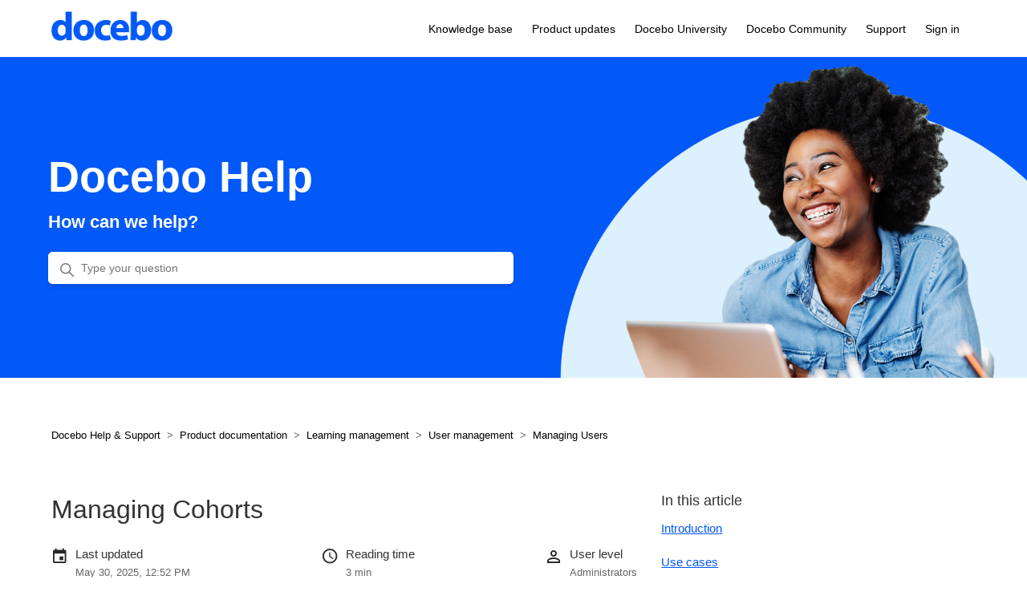

--- FILE ---
content_type: text/html; charset=utf-8
request_url: https://help.docebo.com/hc/en-us/articles/360021595739-Managing-Cohorts
body_size: 7545
content:
<!DOCTYPE html>
<html dir="ltr" lang="en-US">
<head>
  <meta charset="utf-8" />
  <!-- v26903 -->


  <title>Managing Cohorts &ndash; Docebo Help &amp; Support</title>

  

  <meta name="description" content="Disclaimer: Some content in this article outlines how to use functionalities that may not be available on all plans. Get in touch with..." /><meta property="og:image" content="https://help.docebo.com/hc/theming_assets/01HZM60CDCEASEBY8WKDWGW4KM" />
<meta property="og:type" content="website" />
<meta property="og:site_name" content="Docebo Help &amp; Support" />
<meta property="og:title" content="Managing Cohorts" />
<meta property="og:description" content="Disclaimer: Some content in this article outlines how to use functionalities that may not be available on all plans. Get in touch with your account manager (if your plan includes this option) or re..." />
<meta property="og:url" content="https://help.docebo.com/hc/en-us/articles/360021595739-Managing-Cohorts" />
<link rel="canonical" href="https://help.docebo.com/hc/en-us/articles/360021595739-Managing-Cohorts">
<link rel="alternate" hreflang="de" href="https://help.docebo.com/hc/de/articles/360021595739-Verwalten-von-Sichtbarkeitsgruppen">
<link rel="alternate" hreflang="en-us" href="https://help.docebo.com/hc/en-us/articles/360021595739-Managing-Cohorts">
<link rel="alternate" hreflang="es" href="https://help.docebo.com/hc/es/articles/360021595739-Gesti%C3%B3n-de-cohortes">
<link rel="alternate" hreflang="fr" href="https://help.docebo.com/hc/fr/articles/360021595739-G%C3%A9rer-les-Cohortes">
<link rel="alternate" hreflang="it" href="https://help.docebo.com/hc/it/articles/360021595739-Gestire-Gruppi-di-Visibilit%C3%A0">
<link rel="alternate" hreflang="x-default" href="https://help.docebo.com/hc/en-us/articles/360021595739-Managing-Cohorts">

  <link rel="stylesheet" href="//static.zdassets.com/hc/assets/application-f34d73e002337ab267a13449ad9d7955.css" media="all" id="stylesheet" />
  <link rel="stylesheet" type="text/css" href="/hc/theming_assets/229842/3271616/style.css?digest=27640890632082">

  <link rel="icon" type="image/x-icon" href="/hc/theming_assets/01HZM60CHBRE1W33PJWNNA54ZH">

    

  <meta content="width=device-width, initial-scale=1.0" name="viewport" />
<script src="https://ajax.googleapis.com/ajax/libs/jquery/3.5.1/jquery.min.js"></script>
<!-- Google tag (gtag.js) --> <script async src="https://www.googletagmanager.com/gtag/js?id=G-18GX78TQ2T"></script> <script> window.dataLayer = window.dataLayer || []; function gtag(){dataLayer.push(arguments);} gtag('js', new Date()); gtag('config', 'G-18GX78TQ2T'); </script>
<link rel="stylesheet" href="https://cdnjs.cloudflare.com/ajax/libs/font-awesome/5.15.4/css/all.min.css" integrity="sha512-1ycn6IcaQQ40/MKBW2W4Rhis/DbILU74C1vSrLJxCq57o941Ym01SwNsOMqvEBFlcgUa6xLiPY/NS5R+E6ztJQ==" crossorigin="anonymous" referrerpolicy="no-referrer" />

  
</head>
<body class="community-enabled">
  
  
  

  <a class="skip-navigation" tabindex="1" href="#main-content">Skip to main content</a>
<div class="header-container">
  <header class="header">
    <div class="logo">
      <a title="Home" href="/hc/en-us">
        <img src="/hc/theming_assets/01HZM60CDCEASEBY8WKDWGW4KM" alt="Docebo Help &amp; Support Help Center home page">
      </a>
    </div>
    <div class="nav-wrapper">
      <button class="menu-button" aria-controls="user-nav" aria-expanded="false" aria-label="Toggle navigation menu">
        <svg xmlns="http://www.w3.org/2000/svg" width="16" height="16" focusable="false" viewBox="0 0 16 16" class="icon-menu">
          <path fill="none" stroke="currentColor" stroke-linecap="round" d="M1.5 3.5h13m-13 4h13m-13 4h13"/>
        </svg>
      </button>

      <nav class="user-nav" id="user-nav">
        <!--<a href="/hc/en-us/community/topics">Community</a>-->
        <!--<a title="Home" href="/hc/en-us">Knowledge Base</a>-->
        <a title="Home" href="/hc/en-us">Knowledge base</a>
        <a href="https://help.docebo.com/hc/en-us/articles/19807231971474-Product-updates">Product updates</a>
        <a href="https://university.docebo.com/">Docebo University</a>
        <a href="https://community.docebo.com/">Docebo Community</a>
        <!--<a href="/hc/en-us/requests/new?ticket_form_id=32178">Support</a>-->
        <a href="/hc/en-us/requests/new?ticket_form_id=32178">Support</a>

      </nav>

      
        <a class="sign-in" rel="nofollow" data-auth-action="signin" title="Opens a dialog" role="button" href="/hc/en-us/signin?return_to=https%3A%2F%2Fhelp.docebo.com%2Fhc%2Fen-us%2Farticles%2F360021595739-Managing-Cohorts">
          Sign in
        </a>
      
    </div>
  </header>
</div>


  <main role="main">
    <meta name="search_placeholder" content="Type your question">
<section id="main-content" class="section hero">
  <div class="hero-inner">
    <h1>Docebo Help</h1>
    <h3>How can we help?</h3>
    <svg xmlns="http://www.w3.org/2000/svg" width="12" height="12" focusable="false" viewBox="0 0 12 12" class="search-icon" aria-hidden="true">
      <circle cx="4.5" cy="4.5" r="4" fill="none" stroke="currentColor"/>
      <path stroke="currentColor" stroke-linecap="round" d="M11 11L7.5 7.5"/>
    </svg>
    <form role="search" class="search search-full" data-search="" data-instant="true" autocomplete="off" action="/hc/en-us/search" accept-charset="UTF-8" method="get"><input type="hidden" name="utf8" value="&#x2713;" autocomplete="off" /><input type="search" name="query" id="query" placeholder="" autocomplete="off" aria-label="" /></form>
  </div>
</section>

<!-- <div class="container-divider"></div> -->
<div class="container">
	<nav class="sub-nav article-breadcrumbs">
    <ol class="breadcrumbs">
  
    <li title="Docebo Help &amp; Support">
      
        <a href="/hc/en-us">Docebo Help &amp; Support</a>
      
    </li>
  
    <li title="Product documentation">
      
        <a href="/hc/en-us/categories/22113297961874-Product-documentation">Product documentation</a>
      
    </li>
  
    <li title="Learning management">
      
        <a href="/hc/en-us/sections/22138598010642-Learning-management">Learning management</a>
      
    </li>
  
    <li title="User management">
      
        <a href="/hc/en-us/sections/360005441780-User-management">User management</a>
      
    </li>
  
    <li title="Managing Users">
      
        <a href="/hc/en-us/sections/360005517459-Managing-Users">Managing Users</a>
      
    </li>
  
</ol>

  </nav>
  <div class="article-container" id="article-container">
    

    <article id="main-content" class="article">
      <header class="article-header">
        <h1 title="Managing Cohorts" class="article-title">
          Managing Cohorts
          
        </h1>

          <div class="article-meta">
            <div class="meta-group-container date">
              <div class="meta-group-name">Last updated</div>
              <ul class="meta-group ">
                  <li class="meta-data"><time datetime="2025-05-30T12:52:02Z" title="2025-05-30T12:52:02Z" data-datetime="calendar">May 30, 2025 12:52</time></li>
              </ul>
            </div> 
            <div class="meta-group-container module">
              <div class="meta-group-name">Docebo module</div>
              <ul class="meta-group ">
                
                  
                	
                	
                	
                	
                	
                	
                
              </ul>
            </div>
            <div class="meta-group-container reading-time">
              <div class="meta-group-name">Reading time</div>
              <ul class="meta-group ">
                <!-- filled via Javascript -->
              </ul>
            </div>
            <div class="meta-group-container user-level">
              <div class="meta-group-name">User level</div>
              <ul class="meta-group ">
                
                  
                    <li class="meta-data">Administrators</li>
                  
                	
                	
                	
                	
                	
                	
                	
                  
                
              </ul>
            </div>
          </div>
      </header>

      <section class="article-info">
        <div class="article-content">
          <div class="article-body"><p class="disclaimer"><strong>Disclaimer:</strong> Some content in this article outlines how to use functionalities that may not be available on all plans. Get in touch with your account manager (if your plan includes this option) or reach out to Docebo using your platform's <a href="https://help.docebo.com/hc/en-us/articles/360020082640-Using-the-platform-s-Help-center">Help center</a> if you wish to upgrade your plan.</p>

<h2 id="h_01J5TNR9ZBDWS1K21VF70WR0P3">Introduction</h2>
<p>In your platform, users can be categorized based on <a href="/hc/en-us/articles/360020084100">groups</a>. Cohorts allow you to manage the visibility of channels’ content and of Questions/Comments according to the group of belonging.</p>
<p>When cohorts are enabled on the channel visibility for groups, the content uploaded on the channel by the members of a group will be visible only to the other group members, Superadmins and Experts. While the contents uploaded by Superadmin and Experts will be visible to all groups within cohorts.</p>
<p>In addition, also the questions and the comments made by users are filtered according to the cohort they belong to.</p>
<p>This article describes how to activate cohorts, and how to use the cohort filter in the <a href="/hc/en-us/articles/360020126319">Question &amp; Answer</a> page. In addition, it provides you with some use cases on how to take advantage from this feature.</p>
<blockquote>
<strong>Please note</strong>: Only Superadmins can enable Cohorts, Power Users will not see the activation option in their platform.</blockquote>
<h2 id="h_01J5TNR9ZB1K136RY81MP4N6Y2">Use cases</h2>
<p>Cohorts are useful in different scenarios, such as:</p>
<h3 id="h_01J5TNR9ZBNHM0N63KA82P6827">External training</h3>
<p>Your company offers trainings for your products to customers or resellers. Your audience is organized in groups (one group per customer/reseller) and they all attend the same trainings. You want them to interact on training subject in a channel while isolating their contributions and questions &amp; answers at group level.</p>
<h3 id="h_01J5TNR9ZBT5Q9W908YHADB11N">Managing contests</h3>
<p>You are organizing a contest in your company and you create a channel for it. The people participating in the contest are divided into groups, a group per team. You share common content (such as the contest rules) on the channel, but you don’t want teams to interact with each other in order not to spoil their own ideas.</p>
<blockquote>
<strong>Please note</strong>: Cohorts can be enabled for assets, not for formal courses.</blockquote>
<h2 id="h_01J5TNR9ZCDPKP1SG5MD3QXE8K">Enabling Cohorts</h2>
<p>In order to enable Cohorts for channels, please reach the <em>Channel management</em> section from the <strong>Admin menu</strong>, click on the <strong>gear icon</strong> in the top right corner, then select the <strong>Channels</strong> item from the <em>E-Learning</em> section. Click on the name of the channel of your interest, reach the <strong>Visibility</strong> section and check the <strong>Enable Cohorts</strong> option.</p>
<blockquote>
<strong>Please note</strong>: Cohorts are not available for branches. When the<strong> Enable Cohorts </strong>option is enabled, the <strong>Branches</strong> tab will be hidden.</blockquote>
<p>
<script src="https://fast.wistia.com/embed/medias/fwudozofx1.jsonp" async="async"></script>
<script src="https://fast.wistia.com/assets/external/E-v1.js" async="async"></script>
</p>
<div class="wistia_responsive_padding" style="padding: 46.46% 0 0 0; position: relative;">
<div class="wistia_responsive_wrapper" style="height: 100%; left: 0; position: absolute; top: 0; width: 100%;">
<div class="wistia_embed wistia_async_fwudozofx1 seo=false videoFoam=true" style="height: 100%; position: relative; width: 100%;">
<div class="wistia_swatch" style="height: 100%; left: 0; opacity: 0; overflow: hidden; position: absolute; top: 0; transition: opacity 200ms; width: 100%;"><img style="filter: blur(5px); height: 100%; object-fit: contain; width: 100%;" src="https://fast.wistia.com/embed/medias/fwudozofx1/swatch" alt="Enabling Cohorts" aria-hidden="true"></div>
</div>
</div>
</div>
<h2 id="h_01J5TNR9ZCQKHK7WE4TJ93A6E7">The Questions and Answers page</h2>
<p>Once you have enabled cohorts for any of the channels in your platform, users will see assets shared by people in the same cohort, by Superadmins and experts as well as the <a href="/hc/en-us/articles/360020126319">Questions &amp; Answers</a> page related to these assets.</p>
<blockquote>
<strong>Please note</strong>: Superadmins and experts have full visibility on all questions and answers in channels and in the Q&amp;A page. In addition, they will be able to filter content in the Q&amp;A page and the asset Q&amp;As area by selecting one or more cohorts.</blockquote>
<p>To do so, move to the <a href="/hc/en-us/articles/360020126319">Questions &amp; Answers</a> page of the main menu, click on <strong>Filters</strong> and select the <strong>Cohorts</strong> option. From here select one or more cohorts to filter the questions according to the content published by the selected cohorts. </p>
<blockquote>
<strong>Please note</strong>: If an asset is shared across multiple channels, cohorts are applied only to the channel in which users are members of a cohort, they will see the questions and answers from the other channels.</blockquote></div>
          
        </div>
      </section>

      <footer>
        <div class="article-footer">
          
            <div class="article-share">
  <ul class="share">
    <li>
      <a href="https://www.facebook.com/share.php?title=Managing+Cohorts&u=https%3A%2F%2Fhelp.docebo.com%2Fhc%2Fen-us%2Farticles%2F360021595739-Managing-Cohorts" class="share-facebook" aria-label="Facebook">
        <svg xmlns="http://www.w3.org/2000/svg" width="12" height="12" focusable="false" viewBox="0 0 12 12" aria-label="Share this page on Facebook">
          <path fill="currentColor" d="M6 0a6 6 0 01.813 11.945V7.63h1.552l.244-1.585H6.812v-.867c0-.658.214-1.242.827-1.242h.985V2.55c-.173-.024-.538-.075-1.23-.075-1.444 0-2.29.767-2.29 2.513v1.055H3.618v1.585h1.484v4.304A6.001 6.001 0 016 0z"/>
        </svg>
      </a>
    </li>
    <li>
      <a href="https://twitter.com/share?lang=en&text=Managing+Cohorts&url=https%3A%2F%2Fhelp.docebo.com%2Fhc%2Fen-us%2Farticles%2F360021595739-Managing-Cohorts" class="share-twitter" aria-label="X Corp">
        <svg xmlns="http://www.w3.org/2000/svg" width="12" height="12" focusable="false" viewBox="0 0 12 12" aria-label="Share this page on X Corp">
          <path fill="currentColor" d="M.0763914 0 3.60864 0 6.75369 4.49755 10.5303 0 11.6586 0 7.18498 5.11431 12 12 8.46775 12 5.18346 7.30333 1.12825 12 0 12 4.7531 6.6879z"/>
        </svg>
      </a>
    </li>
    <li>
      <a href="https://www.linkedin.com/shareArticle?mini=true&source=Docebo+Support&title=Managing+Cohorts&url=https%3A%2F%2Fhelp.docebo.com%2Fhc%2Fen-us%2Farticles%2F360021595739-Managing-Cohorts" class="share-linkedin" aria-label="LinkedIn">
        <svg xmlns="http://www.w3.org/2000/svg" width="12" height="12" focusable="false" viewBox="0 0 12 12" aria-label="Share this page on LinkedIn">
          <path fill="currentColor" d="M10.8 0A1.2 1.2 0 0112 1.2v9.6a1.2 1.2 0 01-1.2 1.2H1.2A1.2 1.2 0 010 10.8V1.2A1.2 1.2 0 011.2 0h9.6zM8.09 4.356a1.87 1.87 0 00-1.598.792l-.085.133h-.024v-.783H4.676v5.727h1.778V7.392c0-.747.142-1.47 1.068-1.47.913 0 .925.854.925 1.518v2.785h1.778V7.084l-.005-.325c-.05-1.38-.456-2.403-2.13-2.403zm-4.531.142h-1.78v5.727h1.78V4.498zm-.89-2.846a1.032 1.032 0 100 2.064 1.032 1.032 0 000-2.064z"/>
        </svg>
      </a>
    </li>
  </ul>

</div>
          
          
            
          
        </div>
        
          <div class="article-votes">
            <span class="article-votes-question" id="article-votes-label">Was this article helpful?</span>
            <div class="article-votes-controls" role="group" aria-labelledby="article-votes-label">
              <button type="button" class="button article-vote article-vote-up" data-auth-action="signin" aria-label="This article was helpful" aria-pressed="false">Yes</button>
              <button type="button" class="button article-vote article-vote-down" data-auth-action="signin" aria-label="This article was not helpful" aria-pressed="false">No</button>
            </div>
            <small class="article-votes-count">
              <span class="article-vote-label">2 out of 4 found this helpful</span>
            </small>
          </div>
        

        <div class="article-more-questions">
          Have more questions? <a href="/hc/en-us/requests/new">Submit a request</a>
        </div>
        <div class="article-return-to-top">
          <a href="#article-container">
            Return to top
            <svg xmlns="http://www.w3.org/2000/svg" class="article-return-to-top-icon" width="20" height="20" focusable="false" viewBox="0 0 12 12" aria-hidden="true">
              <path fill="none" stroke="currentColor" stroke-linecap="round" d="M3 4.5l2.6 2.6c.2.2.5.2.7 0L9 4.5"/>
            </svg>
          </a>
        </div>
      </footer>
    </article>
    <aside class="article-sidebar" aria-labelledby="section-articles-title">
      
        <div class="collapsible-sidebar">
          <button type="button" class="collapsible-sidebar-toggle" aria-labelledby="section-articles-title" aria-expanded="false">
            <svg xmlns="http://www.w3.org/2000/svg" width="20" height="20" focusable="false" viewBox="0 0 12 12" aria-hidden="true" class="collapsible-sidebar-toggle-icon chevron-icon">
              <path fill="none" stroke="currentColor" stroke-linecap="round" d="M3 4.5l2.6 2.6c.2.2.5.2.7 0L9 4.5"/>
            </svg>
            <svg xmlns="http://www.w3.org/2000/svg" width="20" height="20" focusable="false" viewBox="0 0 12 12" aria-hidden="true" class="collapsible-sidebar-toggle-icon x-icon">
              <path stroke="currentColor" stroke-linecap="round" d="M3 9l6-6m0 6L3 3"/>
            </svg>
          </button>
          
          <span id="section-articles-title" class="collapsible-sidebar-title sidenav-title">
            In this article
            
          </span>
          <div class="collapsible-sidebar-body">
            <ul id="in-this-article">
              
            </ul>
          </div>
          
          <span id="section-articles-title" class="collapsible-sidebar-title sidenav-title">
            Articles in this section
          </span>
          
          <div class="collapsible-sidebar-body">
            <ul>
              
                <li>
                  <a href="/hc/en-us/articles/360021595739-Managing-Cohorts" class="sidenav-item current-article">Managing Cohorts</a>
                </li>
              
                <li>
                  <a href="/hc/en-us/articles/360020128839-Importing-and-managing-users-via-CSV-files" class="sidenav-item ">Importing and managing users via CSV files</a>
                </li>
              
                <li>
                  <a href="/hc/en-us/articles/360020082480-Merging-user-profiles" class="sidenav-item ">Merging user profiles</a>
                </li>
              
                <li>
                  <a href="/hc/en-us/articles/360020126399-Managing-users-with-mass-actions" class="sidenav-item ">Managing users with mass actions</a>
                </li>
              
                <li>
                  <a href="/hc/en-us/articles/360020125239-Impersonating-a-user" class="sidenav-item ">Impersonating a user</a>
                </li>
              
            </ul>
            
          </div>
        </div>
      
    </aside>
  </div>
</div>
  </main>

  <footer class="footer">
  <div class="footer-inner">
    <div class="logo">
      <a title="Home" href="/hc/en-us">
        <img src="/hc/theming_assets/01HZM60CDCEASEBY8WKDWGW4KM" alt="Docebo Help &amp; Support Help Center home page">
      </a>
    </div>

    <div class="footer-language-selector">
      
        <div class="dropdown language-selector">
          <button class="dropdown-toggle" aria-haspopup="true">
            English (US)
            <svg xmlns="http://www.w3.org/2000/svg" width="12" height="12" focusable="false" viewBox="0 0 12 12" class="dropdown-chevron-icon">
              <path fill="none" stroke="currentColor" stroke-linecap="round" d="M3 4.5l2.6 2.6c.2.2.5.2.7 0L9 4.5"/>
            </svg>
          </button>
          <span class="dropdown-menu dropdown-menu-end" role="menu">
            
              <a href="/hc/change_language/de?return_to=%2Fhc%2Fde%2Farticles%2F360021595739-Verwalten-von-Sichtbarkeitsgruppen" dir="ltr" rel="nofollow" role="menuitem">
                Deutsch
              </a>
            
              <a href="/hc/change_language/es?return_to=%2Fhc%2Fes%2Farticles%2F360021595739-Gesti%25C3%25B3n-de-cohortes" dir="ltr" rel="nofollow" role="menuitem">
                Español
              </a>
            
              <a href="/hc/change_language/fr?return_to=%2Fhc%2Ffr%2Farticles%2F360021595739-G%25C3%25A9rer-les-Cohortes" dir="ltr" rel="nofollow" role="menuitem">
                Français
              </a>
            
              <a href="/hc/change_language/it?return_to=%2Fhc%2Fit%2Farticles%2F360021595739-Gestire-Gruppi-di-Visibilit%25C3%25A0" dir="ltr" rel="nofollow" role="menuitem">
                Italiano
              </a>
            
          </span>
        </div>
      
    </div>
  </div>

</footer>



  <!-- / -->

  
  <script src="//static.zdassets.com/hc/assets/en-us.bbb3d4d87d0b571a9a1b.js"></script>
  

  <script type="text/javascript">
  /*

    Greetings sourcecode lurker!

    This is for internal Zendesk and legacy usage,
    we don't support or guarantee any of these values
    so please don't build stuff on top of them.

  */

  HelpCenter = {};
  HelpCenter.account = {"subdomain":"docebo","environment":"production","name":"Customer Support \u0026 Success Center"};
  HelpCenter.user = {"identifier":"da39a3ee5e6b4b0d3255bfef95601890afd80709","email":null,"name":"","role":"anonymous","avatar_url":"https://assets.zendesk.com/hc/assets/default_avatar.png","is_admin":false,"organizations":[],"groups":[]};
  HelpCenter.internal = {"asset_url":"//static.zdassets.com/hc/assets/","web_widget_asset_composer_url":"https://static.zdassets.com/ekr/snippet.js","current_session":{"locale":"en-us","csrf_token":null,"shared_csrf_token":null},"usage_tracking":{"event":"article_viewed","data":"[base64]","url":"https://help.docebo.com/hc/activity"},"current_record_id":"360021595739","current_record_url":"/hc/en-us/articles/360021595739-Managing-Cohorts","current_record_title":"Managing Cohorts","current_text_direction":"ltr","current_brand_id":3271616,"current_brand_name":"Docebo Support","current_brand_url":"https://docebo.zendesk.com","current_brand_active":true,"current_path":"/hc/en-us/articles/360021595739-Managing-Cohorts","show_autocomplete_breadcrumbs":true,"user_info_changing_enabled":false,"has_user_profiles_enabled":true,"has_end_user_attachments":true,"user_aliases_enabled":true,"has_anonymous_kb_voting":false,"has_multi_language_help_center":true,"show_at_mentions":true,"embeddables_config":{"embeddables_web_widget":false,"embeddables_help_center_auth_enabled":true,"embeddables_connect_ipms":false},"answer_bot_subdomain":"static","gather_plan_state":"subscribed","has_article_verification":true,"has_gather":true,"has_ckeditor":false,"has_community_enabled":true,"has_community_badges":true,"has_community_post_content_tagging":false,"has_gather_content_tags":true,"has_guide_content_tags":true,"has_user_segments":true,"has_answer_bot_web_form_enabled":true,"has_garden_modals":false,"theming_cookie_key":"hc-da39a3ee5e6b4b0d3255bfef95601890afd80709-2-preview","is_preview":false,"has_search_settings_in_plan":true,"theming_api_version":2,"theming_settings":{"brand_color":"rgba(2, 89, 247, 1)","brand_text_color":"#FFFFFF","text_color":"#333333","link_color":"rgba(0, 0, 0, 1)","background_color":"#FFFFFF","heading_font":"-apple-system, BlinkMacSystemFont, 'Segoe UI', Helvetica, Arial, sans-serif","text_font":"-apple-system, BlinkMacSystemFont, 'Segoe UI', Helvetica, Arial, sans-serif","logo":"/hc/theming_assets/01HZM60CDCEASEBY8WKDWGW4KM","favicon":"/hc/theming_assets/01HZM60CHBRE1W33PJWNNA54ZH","homepage_background_image":"/hc/theming_assets/01HZM60CRZVCQF71SJAYA6VVMV","community_background_image":"/hc/theming_assets/01HZM60CY3HE3WK1YA8JFMZSRB","community_image":"/hc/theming_assets/01HZM60D6PFAACFQWH3XG5JH20","instant_search":true,"scoped_kb_search":true,"scoped_community_search":true,"show_recent_activity":false,"show_articles_in_section":true,"show_article_author":true,"show_article_comments":true,"show_follow_article":true,"show_recently_viewed_articles":true,"show_related_articles":true,"show_article_sharing":true,"show_follow_section":true,"show_follow_post":true,"show_post_sharing":true,"show_follow_topic":true},"has_pci_credit_card_custom_field":true,"help_center_restricted":false,"is_assuming_someone_else":false,"flash_messages":[],"user_photo_editing_enabled":true,"user_preferred_locale":"en-us","base_locale":"en-us","login_url":"https://docebo.zendesk.com/access?locale=en-us\u0026brand_id=3271616\u0026return_to=https%3A%2F%2Fhelp.docebo.com%2Fhc%2Fen-us%2Farticles%2F360021595739-Managing-Cohorts","has_alternate_templates":true,"has_custom_statuses_enabled":true,"has_hc_generative_answers_setting_enabled":true,"has_generative_search_with_zgpt_enabled":false,"has_suggested_initial_questions_enabled":false,"has_guide_service_catalog":true,"has_service_catalog_search_poc":false,"has_service_catalog_itam":false,"has_csat_reverse_2_scale_in_mobile":false,"has_knowledge_navigation":false,"has_unified_navigation":false,"has_unified_navigation_eap_access":true,"has_csat_bet365_branding":false,"version":"v26903","dev_mode":false};
</script>

  
  
  <script src="//static.zdassets.com/hc/assets/hc_enduser-3fe137bd143765049d06e1494fc6f66f.js"></script>
  <script type="text/javascript" src="/hc/theming_assets/229842/3271616/script.js?digest=27640890632082"></script>
  
</body>
</html>

--- FILE ---
content_type: application/javascript; charset=utf-8
request_url: https://fast.wistia.com/embed/medias/fwudozofx1.jsonp
body_size: 1288
content:
window['wistiajsonp-/embed/medias/fwudozofx1.jsonp'] = {"media":{"accountId":1361727,"accountKey":"wistia-production_1361727","analyticsHost":"https://distillery.wistia.net","formsHost":"https://app.wistia.com","formEventsApi":"/form-stream/1.0.0","aspectRatio":2.1524663677130045,"assets":[{"is_enhanced":false,"type":"original","slug":"original","display_name":"Original File","details":{},"width":1256,"height":585,"size":522117,"bitrate":183,"public":true,"status":2,"progress":1.0,"metadata":{"av_stream_metadata":"{\"Video\":{\"codec\":\"h264\",\"duration\":22.2,\"pixelFormat\":\"yuv444p\",\"rFrameRate\":\"5/1\",\"avgFrameRate\":\"5/1\"},\"Audio\":{}}"},"url":"https://embed-ssl.wistia.com/deliveries/01b3d917e31b8ee215523ce6e8f37321.bin","created_at":1724250792},{"is_enhanced":false,"type":"iphone_video","slug":"mp4_h264_93k","display_name":"360p","details":{},"container":"mp4","codec":"h264","width":640,"height":298,"ext":"mp4","size":266847,"bitrate":93,"public":true,"status":2,"progress":1.0,"metadata":{"max_bitrate":174008,"average_bitrate":96161,"early_max_bitrate":174008,"av_stream_metadata":"{\"Audio\":{\"Codec ID\":\"mp4a-40-2\",\"frameRate\":43.066,\"sampleRate\":44100},\"Video\":{\"Codec ID\":\"avc1\",\"frameRate\":5,\"frameRateMode\":\"CFR\"}}","time_to_ready":11.036205048},"url":"https://embed-ssl.wistia.com/deliveries/b08076210279b06c424b3ad7cc4379cb065c958a.bin","created_at":1724250792,"segment_duration":3,"opt_vbitrate":600},{"is_enhanced":false,"type":"mp4_video","slug":"mp4_h264_47k","display_name":"186p","details":{},"container":"mp4","codec":"h264","width":400,"height":186,"ext":"mp4","size":134603,"bitrate":47,"public":true,"status":2,"progress":1.0,"metadata":{"max_bitrate":82976,"average_bitrate":48505,"early_max_bitrate":82976,"av_stream_metadata":"{\"Audio\":{\"Codec ID\":\"mp4a-40-2\",\"frameRate\":43.066,\"sampleRate\":44100},\"Video\":{\"Codec ID\":\"avc1\",\"frameRate\":5,\"frameRateMode\":\"CFR\"}}","time_to_ready":10.716558798},"url":"https://embed-ssl.wistia.com/deliveries/58604b01ec38885aee70a0f81d93a463f00fdbb9.bin","created_at":1724250792,"segment_duration":3,"opt_vbitrate":150},{"is_enhanced":false,"type":"md_mp4_video","slug":"mp4_h264_166k","display_name":"540p","details":{},"container":"mp4","codec":"h264","width":960,"height":446,"ext":"mp4","size":474248,"bitrate":166,"public":true,"status":2,"progress":1.0,"metadata":{"max_bitrate":317504,"average_bitrate":170900,"early_max_bitrate":317504,"av_stream_metadata":"{\"Audio\":{\"Codec ID\":\"mp4a-40-2\",\"frameRate\":43.066,\"sampleRate\":44100},\"Video\":{\"Codec ID\":\"avc1\",\"frameRate\":5,\"frameRateMode\":\"CFR\"}}","time_to_ready":11.457502483},"url":"https://embed-ssl.wistia.com/deliveries/51c250311d43d44df28b1bedf6bfc3c40feb85a4.bin","created_at":1724250792,"segment_duration":3,"opt_vbitrate":900},{"is_enhanced":false,"type":"hd_mp4_video","slug":"mp4_h264_257k","display_name":"720p","details":{},"container":"mp4","codec":"h264","width":1280,"height":596,"ext":"mp4","size":731136,"bitrate":257,"public":true,"status":2,"progress":1.0,"metadata":{"max_bitrate":490144,"average_bitrate":263472,"early_max_bitrate":490144,"av_stream_metadata":"{\"Audio\":{\"Codec ID\":\"mp4a-40-2\",\"frameRate\":43.066,\"sampleRate\":44100},\"Video\":{\"Codec ID\":\"avc1\",\"frameRate\":5,\"frameRateMode\":\"CFR\"}}","time_to_ready":12.244592555},"url":"https://embed-ssl.wistia.com/deliveries/3ab9d4ad60c646fa1cfba342b511ee3a2e329555.bin","created_at":1724250792,"segment_duration":3,"opt_vbitrate":1875},{"is_enhanced":false,"type":"still_image","slug":"still_image_1256x585","display_name":"Thumbnail Image","details":{},"width":1256,"height":585,"ext":"jpg","size":111013,"bitrate":0,"public":true,"status":2,"progress":1.0,"metadata":{"time_to_ready":6.584634484},"url":"https://embed-ssl.wistia.com/deliveries/8d328e333917de7bbd1a6098f1075dd33a36bce7.bin","created_at":1724250792},{"is_enhanced":false,"type":"storyboard","slug":"storyboard_2000x465","display_name":"Storyboard","details":{},"width":2000,"height":465,"ext":"jpg","size":102912,"bitrate":0,"public":true,"status":2,"progress":1.0,"metadata":{"frame_count":44,"aspect_ratio":2.147008547008547,"frame_height":93,"frame_width":200,"time_to_ready":11.767574439},"url":"https://embed-ssl.wistia.com/deliveries/788f0935f7ceabd78deb599e5a550f5498902c56.bin","created_at":1724250792}],"branding":false,"createdAt":1724250792,"distilleryUrl":"https://distillery.wistia.com/x","duration":22.2,"enableCustomerLogo":true,"firstEmbedForAccount":false,"firstShareForAccount":false,"availableTranscripts":[],"hashedId":"fwudozofx1","mediaId":123060365,"mediaKey":"wistia-production_123060365","mediaType":"Video","name":"Enabling Cohorts","preloadPreference":null,"progress":1.0,"protected":false,"projectId":9034867,"seoDescription":"a Tech Writing Team video","showAbout":true,"status":2,"type":"Video","playableWithoutInstantHls":true,"stats":{"loadCount":826,"playCount":106,"uniqueLoadCount":550,"uniquePlayCount":100,"averageEngagement":0.89608},"trackingTransmitInterval":20,"liveStreamEventDetails":null,"integrations":{"google_analytics4":true},"hls_enabled":true,"embed_options":{"opaqueControls":false,"playerColor":"2949E5","playerColorGradient":{"on":false,"colors":[["#2949E5",0],["#8fafff",1]]},"plugin":{"googleAnalytics4":{"on":true,"measurementId":"G-HLY5KM23MR","usePageGA4Config":true}},"volumeControl":"true","fullscreenButton":"true","controlsVisibleOnLoad":"true","bpbTime":"false","vulcan":true,"newRoundedIcons":true,"shouldShowCaptionsSettings":true},"embedOptions":{"opaqueControls":false,"playerColor":"2949E5","playerColorGradient":{"on":false,"colors":[["#2949E5",0],["#8fafff",1]]},"plugin":{"googleAnalytics4":{"on":true,"measurementId":"G-HLY5KM23MR","usePageGA4Config":true}},"volumeControl":"true","fullscreenButton":"true","controlsVisibleOnLoad":"true","bpbTime":"false","vulcan":true,"newRoundedIcons":true,"shouldShowCaptionsSettings":true}},"options":{}};
